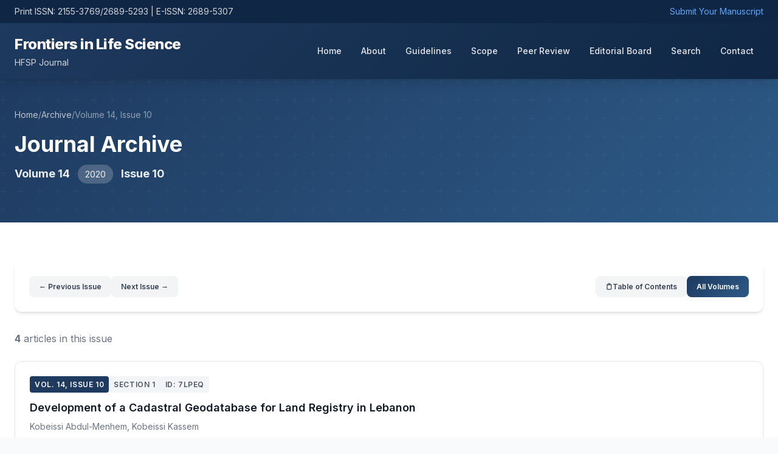

--- FILE ---
content_type: text/html; charset=UTF-8
request_url: http://www.hfsp-journal.org/vue.php?v=14&i=10
body_size: 3995
content:
<!DOCTYPE html>
<html lang="en">
<head>
  <meta charset="UTF-8">
  <meta name="viewport" content="width=device-width, initial-scale=1.0">
  <title>Volume 14, Issue 10 (2020) | Frontiers in Life Science - HFSP Journal</title>
  <meta name="description" content="Frontiers in Life Science - An international peer-reviewed journal publishing cutting-edge research.">
  
  <link rel="preconnect" href="https://fonts.googleapis.com">
  <link rel="preconnect" href="https://fonts.gstatic.com" crossorigin>
  <link href="https://fonts.googleapis.com/css2?family=Inter:wght@400;500;600;700;800&display=swap" rel="stylesheet">
  <link rel="stylesheet" href="assets/css/style.css?v=1766268764">
  </head>
<body>
  <header class="header">
    <div class="header-top">
      <div class="container">
        <div class="header-top-left">
          <span>Print ISSN: 2155-3769/2689-5293 | E-ISSN: 2689-5307</span>
        </div>
        <div class="header-top-right">
          <a href="submit.php" style="color: #60a5fa;">Submit Your Manuscript</a>
        </div>
      </div>
    </div>
    <div class="header-main">
      <div class="container">
        <a href="index.php" class="logo">
          <span class="logo-title">Frontiers in Life Science</span>
          <span class="logo-subtitle">HFSP Journal</span>
        </a>
        <button class="mobile-menu-btn" aria-label="Toggle menu">&#9776;</button>
        <nav class="nav">
          <a href="index.php" class="nav-link ">Home</a>
          <a href="about.php" class="nav-link ">About</a>
          <a href="guide.php" class="nav-link ">Guidelines</a>
          <a href="scope.php" class="nav-link ">Scope</a>
          <a href="peerreview.php" class="nav-link ">Peer Review</a>
          <a href="editorial.php" class="nav-link ">Editorial Board</a>
          <a href="search.php" class="nav-link ">Search</a>
          <a href="contact.php" class="nav-link ">Contact</a>
        </nav>
      </div>
    </div>
  </header>

<section class="page-header">
  <div class="container">
    <nav class="breadcrumb">
      <a href="index.php">Home</a>
      <span>/</span>
      <a href="index.php#archive">Archive</a>
      <span>/</span>
      <span>Volume 14, Issue 10</span>
    </nav>
    <h1>Journal Archive</h1>
    <p class="volume-info">
      <strong>Volume 14</strong> 
      <span class="year-badge">2020</span>
      <strong>Issue 10</strong>
          </p>
  </div>
</section>

<section class="section" style="background: white;">
  <div class="container">
    
    <!-- Navigation Controls -->
    <div class="card archive-nav" style="margin-bottom: 2rem; padding: 1.5rem;">
      <div style="display: flex; justify-content: space-between; align-items: center; flex-wrap: wrap; gap: 1rem;">
        
        <!-- Issue Navigation -->
        <div style="display: flex; align-items: center; gap: 0.75rem;">
                    <a href="vue.php?v=14&i=9" class="btn btn-secondary btn-sm">
            &larr; Previous Issue
          </a>
                    
                    <a href="vue.php?v=14&i=11" class="btn btn-secondary btn-sm">
            Next Issue &rarr;
          </a>
                  </div>
        
        <div style="display: flex; gap: 0.5rem;">
          <a href="toc.php?vol=14&issue=10" class="btn btn-secondary btn-sm" style="display: flex; align-items: center; gap: 0.35rem;" title="View Table of Contents with Cover">
            📋 <span>Table of Contents</span>
          </a>
          <a href="index.php#archive" class="btn btn-primary btn-sm">All Volumes</a>
        </div>
      </div>
      
          </div>

    <!-- Articles List -->
        
    <div style="margin-bottom: 1.5rem; color: #6b7280;">
      <strong>4</strong> articles 
      in this issue
    </div>
    
    <div class="articles-list">
            <article class="article-card">
        <div class="article-meta">
          <span class="article-tag volume">Vol. 14, Issue 10</span>
                    <span class="article-tag">Section 1</span>
                    <span class="article-tag">ID: 7LPeq</span>
        </div>
        
        <h3 class="article-title">
          <a href="article.php?id=7LPeq">
            Development of a Cadastral Geodatabase for Land Registry in Lebanon          </a>
        </h3>
        
        <p class="article-authors">
          Kobeissi Abdul-Menhem, Kobeissi Kassem        </p>
        
                <p style="font-size: 0.875rem; color: #6b7280; margin-bottom: 0.75rem;">
          <strong>Keywords:</strong> Lebanese University, Faculty of Engineering, Lebanon        </p>
                
                <p class="article-abstract">
          The aim of this research is to establish a comprehensive cadastral geodatabase for Marwahin, a village situated in the southern region of Lebanon. Current administrative practices in Lebanon predominantly rely on paper maps and registries, resulting in limited direct connectivity between these resou...
        </p>
                
        <div class="article-actions">
          <a href="article.php?id=7LPeq" class="btn btn-primary btn-sm">
            View Details
          </a>
          <a href="pdfaccess.php?id=7LPeq" class="btn btn-accent btn-sm">
            Access PDF
          </a>
        </div>
      </article>
            <article class="article-card">
        <div class="article-meta">
          <span class="article-tag volume">Vol. 14, Issue 10</span>
                    <span class="article-tag">Section 1</span>
                    <span class="article-tag">ID: jq4XM</span>
        </div>
        
        <h3 class="article-title">
          <a href="article.php?id=jq4XM">
            Pediatric Oncology in Egypt: A Psychosocial and Healthcare Qualitative Descriptive Account of Children's and Caregivers' Experiences          </a>
        </h3>
        
        <p class="article-authors">
          Hanan El Malla        </p>
        
                <p style="font-size: 0.875rem; color: #6b7280; margin-bottom: 0.75rem;">
          <strong>Keywords:</strong> Department of Psychosocial Oncology, Cairo University, Egypt        </p>
                
                <p class="article-abstract">
          Childhood cancer presents a significant challenge in Egypt, marked by low survival rates and a need for a comprehensive biopsychosocial approach to care. This study provides an in-depth qualitative analysis of the experiences of children with cancer and their caregivers during hospital stays. Throug...
        </p>
                
        <div class="article-actions">
          <a href="article.php?id=jq4XM" class="btn btn-primary btn-sm">
            View Details
          </a>
          <a href="pdfaccess.php?id=jq4XM" class="btn btn-accent btn-sm">
            Access PDF
          </a>
        </div>
      </article>
            <article class="article-card">
        <div class="article-meta">
          <span class="article-tag volume">Vol. 14, Issue 10</span>
                    <span class="article-tag">Section 1</span>
                    <span class="article-tag">ID: qkvSi</span>
        </div>
        
        <h3 class="article-title">
          <a href="article.php?id=qkvSi">
            Empirical Evidence of Expectancy Theory: Insights from Belgian and Romanian Local Public Administration          </a>
        </h3>
        
        <p class="article-authors">
          Leonina Emilia Baciu, Maria Mortan, Vincentiu Veres        </p>
        
                <p style="font-size: 0.875rem; color: #6b7280; margin-bottom: 0.75rem;">
          <strong>Keywords:</strong> Babeș-Bolyai University, Department of Public Administration, Romania; University of Brussels, Faculty of Social Sciences, Belgium        </p>
                
                <p class="article-abstract">
          The present paper focuses on studying the instrumentality as defined by Victor Vroom in his expectancy theory. Each element of the expectancy theory may be influenced by the organizational context, which will ultimately affect motivation. This study presents how promotion and the remuneration/reward...
        </p>
                
        <div class="article-actions">
          <a href="article.php?id=qkvSi" class="btn btn-primary btn-sm">
            View Details
          </a>
          <a href="pdfaccess.php?id=qkvSi" class="btn btn-accent btn-sm">
            Access PDF
          </a>
        </div>
      </article>
            <article class="article-card">
        <div class="article-meta">
          <span class="article-tag volume">Vol. 14, Issue 10</span>
                    <span class="article-tag">Section 1</span>
                    <span class="article-tag">ID: 8B9mx</span>
        </div>
        
        <h3 class="article-title">
          <a href="article.php?id=8B9mx">
            The Mode of Display of Goods and the Consumers          </a>
        </h3>
        
        <p class="article-authors">
          Alexandru Trifu        </p>
        
                <p style="font-size: 0.875rem; color: #6b7280; margin-bottom: 0.75rem;">
          <strong>Keywords:</strong> University of Bucharest, Department of Marketing, Romania        </p>
                
                <p class="article-abstract">
          This paper explores a crucial segment of the firm's commercial function, specifically the retail component supported by merchandising and the display of goods in retail shops. The rule of 5R—right products, right quantities, right place, right time, right price (and right assortment)—is closely ...
        </p>
                
        <div class="article-actions">
          <a href="article.php?id=8B9mx" class="btn btn-primary btn-sm">
            View Details
          </a>
          <a href="pdfaccess.php?id=8B9mx" class="btn btn-accent btn-sm">
            Access PDF
          </a>
        </div>
      </article>
          </div>
        
  </div>
</section>

<!-- Issue Selector -->
<section class="section" style="background: #f9fafb;">
  <div class="container">
    <h2 style="margin-bottom: 1.5rem;">Issues in Volume 14 (2020)</h2>
    <div style="display: flex; flex-wrap: wrap; gap: 0.75rem;">
            <a href="vue.php?v=14&i=1" 
         class="btn btn-secondary btn-sm">
        Issue 1      </a>
            <a href="vue.php?v=14&i=2" 
         class="btn btn-secondary btn-sm">
        Issue 2      </a>
            <a href="vue.php?v=14&i=3" 
         class="btn btn-secondary btn-sm">
        Issue 3      </a>
            <a href="vue.php?v=14&i=4" 
         class="btn btn-secondary btn-sm">
        Issue 4      </a>
            <a href="vue.php?v=14&i=5" 
         class="btn btn-secondary btn-sm">
        Issue 5      </a>
            <a href="vue.php?v=14&i=6" 
         class="btn btn-secondary btn-sm">
        Issue 6      </a>
            <a href="vue.php?v=14&i=7" 
         class="btn btn-secondary btn-sm">
        Issue 7      </a>
            <a href="vue.php?v=14&i=8" 
         class="btn btn-secondary btn-sm">
        Issue 8      </a>
            <a href="vue.php?v=14&i=9" 
         class="btn btn-secondary btn-sm">
        Issue 9      </a>
            <a href="vue.php?v=14&i=10" 
         class="btn btn-primary btn-sm">
        Issue 10      </a>
            <a href="vue.php?v=14&i=11" 
         class="btn btn-secondary btn-sm">
        Issue 11      </a>
            <a href="vue.php?v=14&i=12" 
         class="btn btn-secondary btn-sm">
        Issue 12      </a>
          </div>
    
    <div style="margin-top: 2rem;">
      <h3 style="margin-bottom: 1rem; color: #6b7280;">Other Volumes (2020 - Present)</h3>
      <div style="display: flex; flex-wrap: wrap; gap: 0.5rem;">
                <a href="vue.php?v=20&i=1" 
           class="btn btn-secondary btn-sm">
          Vol. 20 (2026)
        </a>
                <a href="vue.php?v=19&i=1" 
           class="btn btn-secondary btn-sm">
          Vol. 19 (2025)
        </a>
                <a href="vue.php?v=18&i=1" 
           class="btn btn-secondary btn-sm">
          Vol. 18 (2024)
        </a>
                <a href="vue.php?v=17&i=1" 
           class="btn btn-secondary btn-sm">
          Vol. 17 (2023)
        </a>
                <a href="vue.php?v=16&i=1" 
           class="btn btn-secondary btn-sm">
          Vol. 16 (2022)
        </a>
                <a href="vue.php?v=15&i=1" 
           class="btn btn-secondary btn-sm">
          Vol. 15 (2021)
        </a>
                <a href="vue.php?v=14&i=1" 
           class="btn btn-primary btn-sm">
          Vol. 14 (2020)
        </a>
              </div>
    </div>
  </div>
</section>

<style>
.volume-info {
  font-size: 1.25rem;
  margin-top: 0.5rem;
}
.year-badge {
  display: inline-block;
  background: rgba(255,255,255,0.2);
  padding: 0.25rem 0.75rem;
  border-radius: 999px;
  margin: 0 0.5rem;
  font-size: 0.9rem;
}
.articles-list {
  display: flex;
  flex-direction: column;
  gap: 1.5rem;
}
</style>

  <footer class="footer">
    <div class="container">
      <div class="footer-grid">
        <div class="footer-brand">
          <div class="footer-logo">Frontiers in Life Science</div>
          <p>An international peer-reviewed journal dedicated to publishing cutting-edge research in life sciences and fostering interdisciplinary scientific collaboration worldwide.</p>
          <div style="margin-top: 1rem;">
            <p style="margin: 0; font-size: 0.875rem;">Print ISSN: 2155-3769/2689-5293</p>
            <p style="margin: 0; font-size: 0.875rem;">E-ISSN: 2689-5307</p>
          </div>
        </div>
        
        <div>
          <h4 class="footer-title">Journal</h4>
          <ul class="footer-links">
            <li><a href="about.php">About Us</a></li>
            <li><a href="scope.php">Journal Scope</a></li>
            <li><a href="editorial.php">Editorial Board</a></li>
            <li><a href="peerreview.php">Peer Review</a></li>
            <li><a href="search.php">Article Search</a></li>
          </ul>
        </div>
        
        <div>
          <h4 class="footer-title">For Authors</h4>
          <ul class="footer-links">
            <li><a href="guide.php">Submission Guidelines</a></li>
            <li><a href="submit.php">Submit Manuscript</a></li>
            <li><a href="peerreview.php">Publication Ethics</a></li>
            <li><a href="about.php">Open Access</a></li>
          </ul>
        </div>
        
        <div>
          <h4 class="footer-title">Contact</h4>
          <ul class="footer-links">
            <li>12-1, Quai Saint-Jean</li>
            <li>67000 Strasbourg, France</li>
            <li>+33 3 88 21 21 16</li>
            <li><a href="contact.php">Contact Form</a></li>
          </ul>
        </div>
      </div>
      
      <div class="footer-bottom">
        <p>&copy; 2026 Frontiers in Life Science. All rights reserved.</p>
      </div>
    </div>
  </footer>
  
  <script src="assets/js/main.js"></script>
<script defer src="https://static.cloudflareinsights.com/beacon.min.js/vcd15cbe7772f49c399c6a5babf22c1241717689176015" integrity="sha512-ZpsOmlRQV6y907TI0dKBHq9Md29nnaEIPlkf84rnaERnq6zvWvPUqr2ft8M1aS28oN72PdrCzSjY4U6VaAw1EQ==" data-cf-beacon='{"version":"2024.11.0","token":"39cdad09d2ea482388a550464afe48c9","r":1,"server_timing":{"name":{"cfCacheStatus":true,"cfEdge":true,"cfExtPri":true,"cfL4":true,"cfOrigin":true,"cfSpeedBrain":true},"location_startswith":null}}' crossorigin="anonymous"></script>
</body>
</html>


--- FILE ---
content_type: text/css
request_url: http://www.hfsp-journal.org/assets/css/style.css?v=1766268764
body_size: 5298
content:
/* ============================================
   HFSP Journal - Modern Design System
   ============================================ */

/* CSS Variables - Design Tokens */
:root {
  /* Primary Colors */
  --color-primary: #1e3a5f;
  --color-primary-light: #2d5a87;
  --color-primary-dark: #0f2744;
  
  /* Accent Colors */
  --color-accent: #3b82f6;
  --color-accent-light: #60a5fa;
  --color-accent-dark: #2563eb;
  
  /* Semantic Colors */
  --color-success: #10b981;
  --color-warning: #f59e0b;
  --color-error: #ef4444;
  --color-impact: #dc2626;
  
  /* Neutral Colors */
  --color-white: #ffffff;
  --color-gray-50: #f9fafb;
  --color-gray-100: #f3f4f6;
  --color-gray-200: #e5e7eb;
  --color-gray-300: #d1d5db;
  --color-gray-400: #9ca3af;
  --color-gray-500: #6b7280;
  --color-gray-600: #4b5563;
  --color-gray-700: #374151;
  --color-gray-800: #1f2937;
  --color-gray-900: #111827;
  
  /* Typography */
  --font-sans: 'Inter', -apple-system, BlinkMacSystemFont, 'Segoe UI', Roboto, sans-serif;
  --font-serif: 'Merriweather', Georgia, serif;
  
  /* Font Sizes */
  --text-xs: 0.75rem;
  --text-sm: 0.875rem;
  --text-base: 1rem;
  --text-lg: 1.125rem;
  --text-xl: 1.25rem;
  --text-2xl: 1.5rem;
  --text-3xl: 1.875rem;
  --text-4xl: 2.25rem;
  --text-5xl: 3rem;
  
  /* Spacing */
  --spacing-1: 0.25rem;
  --spacing-2: 0.5rem;
  --spacing-3: 0.75rem;
  --spacing-4: 1rem;
  --spacing-5: 1.25rem;
  --spacing-6: 1.5rem;
  --spacing-8: 2rem;
  --spacing-10: 2.5rem;
  --spacing-12: 3rem;
  --spacing-16: 4rem;
  --spacing-20: 5rem;
  
  /* Border Radius */
  --radius-sm: 0.25rem;
  --radius-md: 0.375rem;
  --radius-lg: 0.5rem;
  --radius-xl: 0.75rem;
  --radius-2xl: 1rem;
  --radius-full: 9999px;
  
  /* Shadows */
  --shadow-sm: 0 1px 2px 0 rgb(0 0 0 / 0.05);
  --shadow-md: 0 4px 6px -1px rgb(0 0 0 / 0.1), 0 2px 4px -2px rgb(0 0 0 / 0.1);
  --shadow-lg: 0 10px 15px -3px rgb(0 0 0 / 0.1), 0 4px 6px -4px rgb(0 0 0 / 0.1);
  --shadow-xl: 0 20px 25px -5px rgb(0 0 0 / 0.1), 0 8px 10px -6px rgb(0 0 0 / 0.1);
  
  /* Transitions */
  --transition-fast: 150ms ease;
  --transition-base: 200ms ease;
  --transition-slow: 300ms ease;
  
  /* Container */
  --container-max: 1280px;
  --container-padding: 1.5rem;
}

/* ============================================
   Reset & Base Styles
   ============================================ */

*, *::before, *::after {
  box-sizing: border-box;
  margin: 0;
  padding: 0;
}

html {
  font-size: 16px;
  scroll-behavior: smooth;
  -webkit-font-smoothing: antialiased;
  -moz-osx-font-smoothing: grayscale;
}

body {
  font-family: var(--font-sans);
  font-size: var(--text-base);
  line-height: 1.6;
  color: var(--color-gray-800);
  background-color: var(--color-gray-50);
}

img {
  max-width: 100%;
  height: auto;
  display: block;
}

a {
  color: var(--color-accent);
  text-decoration: none;
  transition: color var(--transition-fast);
}

a:hover {
  color: var(--color-accent-dark);
}

/* ============================================
   Typography
   ============================================ */

h1, h2, h3, h4, h5, h6 {
  font-weight: 700;
  line-height: 1.2;
  color: var(--color-gray-900);
}

h1 { font-size: var(--text-4xl); }
h2 { font-size: var(--text-3xl); }
h3 { font-size: var(--text-2xl); }
h4 { font-size: var(--text-xl); }
h5 { font-size: var(--text-lg); }
h6 { font-size: var(--text-base); }

p {
  margin-bottom: var(--spacing-4);
}

.text-gradient {
  background: linear-gradient(135deg, var(--color-primary) 0%, var(--color-accent) 100%);
  -webkit-background-clip: text;
  -webkit-text-fill-color: transparent;
  background-clip: text;
}

/* ============================================
   Layout
   ============================================ */

.container {
  width: 100%;
  max-width: var(--container-max);
  margin: 0 auto;
  padding: 0 var(--container-padding);
}

.section {
  padding: var(--spacing-16) 0;
}

.section-sm {
  padding: var(--spacing-8) 0;
}

.grid {
  display: grid;
  gap: var(--spacing-6);
}

.grid-2 { grid-template-columns: repeat(2, 1fr); }
.grid-3 { grid-template-columns: repeat(3, 1fr); }
.grid-4 { grid-template-columns: repeat(4, 1fr); }

@media (max-width: 1024px) {
  .grid-4 { grid-template-columns: repeat(2, 1fr); }
  .grid-3 { grid-template-columns: repeat(2, 1fr); }
}

@media (max-width: 640px) {
  .grid-4, .grid-3, .grid-2 { grid-template-columns: 1fr; }
}

/* ============================================
   Header & Navigation
   ============================================ */

.header {
  background: linear-gradient(135deg, var(--color-primary) 0%, var(--color-primary-dark) 100%);
  position: sticky;
  top: 0;
  z-index: 1000;
  box-shadow: var(--shadow-lg);
}

.header-top {
  background: var(--color-primary-dark);
  padding: var(--spacing-2) 0;
  font-size: var(--text-sm);
  color: var(--color-gray-300);
}

.header-top .container {
  display: flex;
  justify-content: space-between;
  align-items: center;
}

.header-main {
  padding: var(--spacing-4) 0;
}

.header-main .container {
  display: flex;
  justify-content: space-between;
  align-items: center;
}

.logo {
  display: flex;
  flex-direction: column;
}

.logo-title {
  font-size: var(--text-2xl);
  font-weight: 800;
  color: var(--color-white);
  letter-spacing: -0.02em;
}

.logo-subtitle {
  font-size: var(--text-sm);
  color: var(--color-gray-300);
  font-weight: 400;
}

.nav {
  display: flex;
  align-items: center;
  gap: var(--spacing-1);
}

.nav-link {
  color: var(--color-gray-200);
  padding: var(--spacing-2) var(--spacing-4);
  border-radius: var(--radius-md);
  font-size: var(--text-sm);
  font-weight: 500;
  transition: all var(--transition-fast);
}

.nav-link:hover,
.nav-link.active {
  color: var(--color-white);
  background: rgba(255, 255, 255, 0.1);
}

.nav-link.active {
  background: var(--color-accent);
}

/* Mobile Navigation */
.mobile-menu-btn {
  display: none;
  background: none;
  border: none;
  color: var(--color-white);
  font-size: var(--text-2xl);
  cursor: pointer;
  padding: var(--spacing-2);
}

@media (max-width: 1024px) {
  .nav {
    display: none;
    position: absolute;
    top: 100%;
    left: 0;
    right: 0;
    background: var(--color-primary-dark);
    flex-direction: column;
    padding: var(--spacing-4);
    gap: var(--spacing-2);
  }
  
  .nav.active {
    display: flex;
  }
  
  .nav-link {
    width: 100%;
    text-align: center;
    padding: var(--spacing-3) var(--spacing-4);
  }
  
  .mobile-menu-btn {
    display: block;
  }
}

/* ============================================
   Hero Section
   ============================================ */

.hero {
  background: linear-gradient(135deg, var(--color-primary) 0%, var(--color-primary-light) 50%, var(--color-accent) 100%);
  padding: var(--spacing-16) 0;
  position: relative;
  overflow: hidden;
}

.hero::before {
  content: '';
  position: absolute;
  top: 0;
  left: 0;
  right: 0;
  bottom: 0;
  background: url("data:image/svg+xml,%3Csvg width='60' height='60' viewBox='0 0 60 60' xmlns='http://www.w3.org/2000/svg'%3E%3Cg fill='none' fill-rule='evenodd'%3E%3Cg fill='%23ffffff' fill-opacity='0.05'%3E%3Cpath d='M36 34v-4h-2v4h-4v2h4v4h2v-4h4v-2h-4zm0-30V0h-2v4h-4v2h4v4h2V6h4V4h-4zM6 34v-4H4v4H0v2h4v4h2v-4h4v-2H6zM6 4V0H4v4H0v2h4v4h2V6h4V4H6z'/%3E%3C/g%3E%3C/g%3E%3C/svg%3E");
  opacity: 0.5;
}

.hero .container {
  position: relative;
  z-index: 1;
  display: grid;
  grid-template-columns: 1fr 400px;
  gap: var(--spacing-12);
  align-items: center;
}

@media (max-width: 1024px) {
  .hero .container {
    grid-template-columns: 1fr;
    text-align: center;
  }
}

.hero-content h1 {
  font-size: var(--text-5xl);
  color: var(--color-white);
  margin-bottom: var(--spacing-4);
  font-weight: 800;
}

.hero-content p {
  font-size: var(--text-xl);
  color: rgba(255, 255, 255, 0.9);
  margin-bottom: var(--spacing-6);
  max-width: 600px;
}

.hero-badges {
  display: flex;
  gap: var(--spacing-4);
  flex-wrap: wrap;
}

@media (max-width: 1024px) {
  .hero-badges {
    justify-content: center;
  }
}

.hero-badge {
  background: rgba(255, 255, 255, 0.15);
  backdrop-filter: blur(10px);
  border: 1px solid rgba(255, 255, 255, 0.2);
  padding: var(--spacing-3) var(--spacing-5);
  border-radius: var(--radius-lg);
  color: var(--color-white);
  font-size: var(--text-sm);
}

.hero-badge strong {
  display: block;
  font-size: var(--text-lg);
}

.hero-image {
  display: flex;
  justify-content: center;
}

.journal-cover {
  position: relative;
  border-radius: var(--radius-lg);
  box-shadow: 0 8px 32px rgba(0, 0, 0, 0.3);
  overflow: hidden;
  transition: transform var(--transition-slow), box-shadow var(--transition-slow);
}

.journal-cover:hover {
  transform: scale(1.02);
  box-shadow: 0 12px 40px rgba(0, 0, 0, 0.4);
}

.journal-cover img {
  display: block;
  width: 100%;
  max-width: 320px;
  height: auto;
}

.journal-cover a {
  display: block;
  text-decoration: none;
}

/* Current Issue Badge (below cover) */
.current-issue-badge {
  background: linear-gradient(135deg, rgba(30, 58, 95, 0.95) 0%, rgba(15, 23, 42, 0.95) 100%);
  color: var(--color-white);
  padding: var(--spacing-3) var(--spacing-4);
  border-radius: 0 0 var(--radius-lg) var(--radius-lg);
  text-align: center;
  min-width: 100%;
}

.current-issue-badge .issue-label {
  display: block;
  font-size: var(--text-xs);
  text-transform: uppercase;
  letter-spacing: 0.05em;
  opacity: 0.8;
  margin-bottom: 2px;
}

.current-issue-badge .issue-info {
  display: block;
  font-size: var(--text-base);
  font-weight: 700;
}

.current-issue-badge .issue-date {
  display: block;
  font-size: var(--text-sm);
  opacity: 0.9;
  color: #60a5fa;
}

/* ============================================
   Impact Factor Badge
   ============================================ */

.impact-badge {
  display: inline-flex;
  align-items: center;
  gap: var(--spacing-3);
  background: linear-gradient(135deg, var(--color-impact) 0%, #b91c1c 100%);
  color: var(--color-white);
  padding: var(--spacing-4) var(--spacing-6);
  border-radius: var(--radius-xl);
  box-shadow: var(--shadow-lg);
}

.impact-badge-label {
  font-size: var(--text-sm);
  font-weight: 500;
  opacity: 0.9;
}

.impact-badge-value {
  font-size: var(--text-3xl);
  font-weight: 800;
}

/* ============================================
   Stats Section
   ============================================ */

.stats {
  background: var(--color-white);
  padding: var(--spacing-12) 0;
  margin-top: calc(var(--spacing-8) * -1);
  position: relative;
  z-index: 10;
}

.stats .container {
  display: grid;
  grid-template-columns: repeat(4, 1fr);
  gap: var(--spacing-8);
}

@media (max-width: 768px) {
  .stats .container {
    grid-template-columns: repeat(2, 1fr);
  }
}

.stat-card {
  text-align: center;
  padding: var(--spacing-6);
}

.stat-icon {
  width: 48px;
  height: 48px;
  background: var(--color-gray-100);
  border-radius: var(--radius-lg);
  display: flex;
  align-items: center;
  justify-content: center;
  margin: 0 auto var(--spacing-4);
  color: var(--color-primary);
}

.stat-value {
  font-size: var(--text-3xl);
  font-weight: 800;
  color: var(--color-primary);
  margin-bottom: var(--spacing-1);
}

.stat-label {
  font-size: var(--text-sm);
  color: var(--color-gray-500);
  font-weight: 500;
}

/* ============================================
   Cards
   ============================================ */

.card {
  background: var(--color-white);
  border-radius: var(--radius-xl);
  box-shadow: var(--shadow-md);
  padding: var(--spacing-6);
  transition: all var(--transition-base);
}

.card:hover {
  box-shadow: var(--shadow-lg);
  transform: translateY(-2px);
}

.card-header {
  display: flex;
  align-items: center;
  gap: var(--spacing-4);
  margin-bottom: var(--spacing-4);
}

.card-icon {
  width: 48px;
  height: 48px;
  background: linear-gradient(135deg, var(--color-primary) 0%, var(--color-accent) 100%);
  border-radius: var(--radius-lg);
  display: flex;
  align-items: center;
  justify-content: center;
  color: var(--color-white);
}

.card-title {
  font-size: var(--text-lg);
  font-weight: 600;
  margin: 0;
}

.card-text {
  color: var(--color-gray-600);
  font-size: var(--text-sm);
  line-height: 1.7;
}

/* ============================================
   Article Cards
   ============================================ */

.article-card {
  background: var(--color-white);
  border-radius: var(--radius-xl);
  box-shadow: var(--shadow-sm);
  border: 1px solid var(--color-gray-200);
  padding: var(--spacing-6);
  transition: all var(--transition-base);
}

.article-card:hover {
  box-shadow: var(--shadow-lg);
  border-color: var(--color-accent);
}

.article-meta {
  display: flex;
  gap: var(--spacing-3);
  margin-bottom: var(--spacing-3);
  flex-wrap: wrap;
}

.article-tag {
  font-size: var(--text-xs);
  font-weight: 600;
  text-transform: uppercase;
  letter-spacing: 0.05em;
  padding: var(--spacing-1) var(--spacing-2);
  border-radius: var(--radius-sm);
  background: var(--color-gray-100);
  color: var(--color-gray-600);
}

.article-tag.volume {
  background: var(--color-primary);
  color: var(--color-white);
}

.article-title {
  font-size: var(--text-lg);
  font-weight: 600;
  margin-bottom: var(--spacing-2);
  color: var(--color-gray-900);
  line-height: 1.4;
}

.article-title a {
  color: inherit;
}

.article-title a:hover {
  color: var(--color-accent);
}

.article-authors {
  font-size: var(--text-sm);
  color: var(--color-gray-500);
  margin-bottom: var(--spacing-3);
}

.article-abstract {
  font-size: var(--text-sm);
  color: var(--color-gray-600);
  line-height: 1.7;
  margin-bottom: var(--spacing-4);
  display: -webkit-box;
  -webkit-line-clamp: 3;
  -webkit-box-orient: vertical;
  overflow: hidden;
}

.article-actions {
  display: flex;
  gap: var(--spacing-3);
  padding-top: var(--spacing-4);
  border-top: 1px solid var(--color-gray-100);
}

/* ============================================
   Buttons
   ============================================ */

.btn {
  display: inline-flex;
  align-items: center;
  justify-content: center;
  gap: var(--spacing-2);
  padding: var(--spacing-3) var(--spacing-6);
  font-size: var(--text-sm);
  font-weight: 600;
  border-radius: var(--radius-lg);
  border: none;
  cursor: pointer;
  transition: all var(--transition-fast);
  text-decoration: none;
}

.btn-primary {
  background: linear-gradient(135deg, var(--color-primary) 0%, var(--color-primary-light) 100%);
  color: var(--color-white);
}

.btn-primary:hover {
  background: linear-gradient(135deg, var(--color-primary-dark) 0%, var(--color-primary) 100%);
  color: var(--color-white);
  transform: translateY(-1px);
  box-shadow: var(--shadow-md);
}

.btn-secondary {
  background: var(--color-gray-100);
  color: var(--color-gray-700);
}

.btn-secondary:hover {
  background: var(--color-gray-200);
  color: var(--color-gray-900);
}

.btn-accent {
  background: linear-gradient(135deg, var(--color-accent) 0%, var(--color-accent-dark) 100%);
  color: var(--color-white);
}

.btn-accent:hover {
  transform: translateY(-1px);
  box-shadow: var(--shadow-md);
  color: var(--color-white);
}

.btn-outline {
  background: transparent;
  border: 2px solid var(--color-primary);
  color: var(--color-primary);
}

.btn-outline:hover {
  background: var(--color-primary);
  color: var(--color-white);
}

.btn-sm {
  padding: var(--spacing-2) var(--spacing-4);
  font-size: var(--text-xs);
}

.btn-lg {
  padding: var(--spacing-4) var(--spacing-8);
  font-size: var(--text-base);
}

/* ============================================
   Archive Table
   ============================================ */

.archive-section {
  background: var(--color-white);
  border-radius: var(--radius-xl);
  box-shadow: var(--shadow-md);
  overflow: hidden;
}

.archive-header {
  background: linear-gradient(135deg, var(--color-primary) 0%, var(--color-primary-light) 100%);
  padding: var(--spacing-6);
  color: var(--color-white);
}

.archive-header h2 {
  color: var(--color-white);
  margin: 0;
}

.archive-table {
  width: 100%;
  border-collapse: collapse;
}

.archive-table th,
.archive-table td {
  padding: var(--spacing-3) var(--spacing-4);
  text-align: center;
  border-bottom: 1px solid var(--color-gray-100);
}

.archive-table th {
  background: var(--color-gray-50);
  font-weight: 600;
  color: var(--color-gray-700);
  font-size: var(--text-sm);
}

.archive-table tr:hover {
  background: var(--color-gray-50);
}

.archive-table .year-cell {
  font-weight: 700;
  color: var(--color-primary);
  text-align: left;
  padding-left: var(--spacing-6);
}

.archive-table .volume-cell {
  background: var(--color-gray-100);
  font-weight: 600;
}

.archive-table a {
  display: inline-flex;
  align-items: center;
  justify-content: center;
  width: 32px;
  height: 32px;
  background: var(--color-gray-100);
  border-radius: var(--radius-md);
  color: var(--color-primary);
  font-weight: 600;
  font-size: var(--text-sm);
  transition: all var(--transition-fast);
}

.archive-table a:hover {
  background: var(--color-primary);
  color: var(--color-white);
  transform: scale(1.1);
}

.archive-table tr.current-year {
  background: linear-gradient(90deg, rgba(59, 130, 246, 0.1) 0%, transparent 100%);
}

.archive-table tr.current-year .year-cell {
  color: var(--color-accent);
}

/* ============================================
   Sidebar
   ============================================ */

.sidebar {
  display: flex;
  flex-direction: column;
  gap: var(--spacing-6);
}

.sidebar-card {
  background: var(--color-white);
  border-radius: var(--radius-xl);
  box-shadow: var(--shadow-md);
  overflow: hidden;
}

.sidebar-header {
  background: var(--color-gray-50);
  padding: var(--spacing-4) var(--spacing-5);
  border-bottom: 1px solid var(--color-gray-100);
}

.sidebar-header h3 {
  font-size: var(--text-base);
  margin: 0;
  color: var(--color-gray-700);
}

.sidebar-content {
  padding: var(--spacing-5);
}

/* Quick Submit Card */
.submit-card {
  background: linear-gradient(135deg, var(--color-accent) 0%, var(--color-accent-dark) 100%);
  color: var(--color-white);
  padding: var(--spacing-6);
  text-align: center;
}

.submit-card h3 {
  color: var(--color-white);
  margin-bottom: var(--spacing-3);
}

.submit-card p {
  opacity: 0.9;
  margin-bottom: var(--spacing-4);
  font-size: var(--text-sm);
}

.submit-card .btn {
  background: var(--color-white);
  color: var(--color-accent);
  width: 100%;
}

.submit-card .btn:hover {
  background: var(--color-gray-100);
  color: var(--color-accent-dark);
}

/* ============================================
   Footer
   ============================================ */

.footer {
  background: var(--color-gray-900);
  color: var(--color-gray-400);
  padding: var(--spacing-16) 0 var(--spacing-8);
}

.footer-grid {
  display: grid;
  grid-template-columns: 2fr 1fr 1fr 1fr;
  gap: var(--spacing-12);
  margin-bottom: var(--spacing-12);
}

@media (max-width: 1024px) {
  .footer-grid {
    grid-template-columns: repeat(2, 1fr);
  }
}

@media (max-width: 640px) {
  .footer-grid {
    grid-template-columns: 1fr;
  }
}

.footer-brand {
  max-width: 300px;
}

.footer-logo {
  font-size: var(--text-xl);
  font-weight: 700;
  color: var(--color-white);
  margin-bottom: var(--spacing-4);
}

.footer-brand p {
  font-size: var(--text-sm);
  line-height: 1.7;
}

.footer-title {
  font-size: var(--text-sm);
  font-weight: 600;
  color: var(--color-white);
  text-transform: uppercase;
  letter-spacing: 0.05em;
  margin-bottom: var(--spacing-4);
}

.footer-links {
  list-style: none;
}

.footer-links li {
  margin-bottom: var(--spacing-2);
}

.footer-links a {
  color: var(--color-gray-400);
  font-size: var(--text-sm);
  transition: color var(--transition-fast);
}

.footer-links a:hover {
  color: var(--color-white);
}

.footer-bottom {
  padding-top: var(--spacing-8);
  border-top: 1px solid var(--color-gray-800);
  display: flex;
  justify-content: space-between;
  align-items: center;
  flex-wrap: wrap;
  gap: var(--spacing-4);
}

.footer-bottom p {
  font-size: var(--text-sm);
  margin: 0;
}

.footer-social {
  display: flex;
  gap: var(--spacing-3);
}

.footer-social a {
  width: 40px;
  height: 40px;
  background: var(--color-gray-800);
  border-radius: var(--radius-lg);
  display: flex;
  align-items: center;
  justify-content: center;
  color: var(--color-gray-400);
  transition: all var(--transition-fast);
}

.footer-social a:hover {
  background: var(--color-accent);
  color: var(--color-white);
}

/* ============================================
   Forms
   ============================================ */

.form-group {
  margin-bottom: var(--spacing-5);
}

.form-label {
  display: block;
  font-size: var(--text-sm);
  font-weight: 600;
  color: var(--color-gray-700);
  margin-bottom: var(--spacing-2);
}

.form-input,
.form-textarea,
.form-select {
  width: 100%;
  padding: var(--spacing-3) var(--spacing-4);
  font-size: var(--text-base);
  font-family: inherit;
  border: 2px solid var(--color-gray-200);
  border-radius: var(--radius-lg);
  background: var(--color-white);
  transition: all var(--transition-fast);
}

.form-input:focus,
.form-textarea:focus,
.form-select:focus {
  outline: none;
  border-color: var(--color-accent);
  box-shadow: 0 0 0 3px rgba(59, 130, 246, 0.1);
}

.form-textarea {
  min-height: 150px;
  resize: vertical;
}

.form-hint {
  font-size: var(--text-sm);
  color: var(--color-gray-500);
  margin-top: var(--spacing-1);
}

/* ============================================
   Page Header
   ============================================ */

.page-header {
  background: linear-gradient(135deg, var(--color-primary) 0%, var(--color-primary-light) 100%);
  padding: var(--spacing-12) 0;
  position: relative;
  overflow: hidden;
}

.page-header::before {
  content: '';
  position: absolute;
  top: 0;
  left: 0;
  right: 0;
  bottom: 0;
  background: url("data:image/svg+xml,%3Csvg width='60' height='60' viewBox='0 0 60 60' xmlns='http://www.w3.org/2000/svg'%3E%3Cg fill='none' fill-rule='evenodd'%3E%3Cg fill='%23ffffff' fill-opacity='0.05'%3E%3Cpath d='M36 34v-4h-2v4h-4v2h4v4h2v-4h4v-2h-4zm0-30V0h-2v4h-4v2h4v4h2V6h4V4h-4zM6 34v-4H4v4H0v2h4v4h2v-4h4v-2H6zM6 4V0H4v4H0v2h4v4h2V6h4V4H6z'/%3E%3C/g%3E%3C/g%3E%3C/svg%3E");
  opacity: 0.5;
}

.page-header .container {
  position: relative;
  z-index: 1;
}

.page-header h1 {
  color: var(--color-white);
  margin-bottom: var(--spacing-3);
}

.page-header p {
  color: rgba(255, 255, 255, 0.9);
  font-size: var(--text-lg);
  max-width: 600px;
}

.breadcrumb {
  display: flex;
  gap: var(--spacing-2);
  font-size: var(--text-sm);
  margin-bottom: var(--spacing-4);
}

.breadcrumb a {
  color: rgba(255, 255, 255, 0.7);
}

.breadcrumb a:hover {
  color: var(--color-white);
}

.breadcrumb span {
  color: rgba(255, 255, 255, 0.5);
}

/* ============================================
   Content Sections
   ============================================ */

.content-section {
  padding: var(--spacing-12) 0;
}

.content-section h2 {
  margin-bottom: var(--spacing-6);
}

.content-section p {
  color: var(--color-gray-600);
  font-size: var(--text-lg);
  line-height: 1.8;
}

/* ============================================
   Feature List
   ============================================ */

.feature-list {
  list-style: none;
}

.feature-list li {
  display: flex;
  align-items: flex-start;
  gap: var(--spacing-4);
  padding: var(--spacing-4) 0;
  border-bottom: 1px solid var(--color-gray-100);
}

.feature-list li:last-child {
  border-bottom: none;
}

.feature-icon {
  width: 24px;
  height: 24px;
  background: var(--color-success);
  border-radius: var(--radius-full);
  display: flex;
  align-items: center;
  justify-content: center;
  color: var(--color-white);
  flex-shrink: 0;
  margin-top: 2px;
}

.feature-text {
  color: var(--color-gray-700);
  line-height: 1.6;
}

/* ============================================
   Team/Editorial Board Cards
   ============================================ */

.team-card {
  background: var(--color-white);
  border-radius: var(--radius-xl);
  box-shadow: var(--shadow-md);
  padding: var(--spacing-6);
  text-align: center;
  transition: all var(--transition-base);
}

.team-card:hover {
  transform: translateY(-4px);
  box-shadow: var(--shadow-xl);
}

.team-avatar {
  width: 100px;
  height: 100px;
  background: linear-gradient(135deg, var(--color-primary) 0%, var(--color-accent) 100%);
  border-radius: var(--radius-full);
  margin: 0 auto var(--spacing-4);
  display: flex;
  align-items: center;
  justify-content: center;
  color: var(--color-white);
  font-size: var(--text-3xl);
  font-weight: 700;
}

.team-name {
  font-size: var(--text-lg);
  font-weight: 600;
  margin-bottom: var(--spacing-1);
}

.team-role {
  font-size: var(--text-sm);
  color: var(--color-accent);
  font-weight: 500;
  margin-bottom: var(--spacing-2);
}

.team-affiliation {
  font-size: var(--text-sm);
  color: var(--color-gray-500);
}

/* ============================================
   Timeline (for Peer Review)
   ============================================ */

.timeline {
  position: relative;
  padding-left: var(--spacing-10);
}

.timeline::before {
  content: '';
  position: absolute;
  left: 15px;
  top: 0;
  bottom: 0;
  width: 2px;
  background: var(--color-gray-200);
}

.timeline-item {
  position: relative;
  padding-bottom: var(--spacing-8);
}

.timeline-item:last-child {
  padding-bottom: 0;
}

.timeline-marker {
  position: absolute;
  left: calc(var(--spacing-10) * -1 + 6px);
  width: 20px;
  height: 20px;
  background: var(--color-accent);
  border-radius: var(--radius-full);
  border: 3px solid var(--color-white);
  box-shadow: var(--shadow-md);
}

.timeline-content {
  background: var(--color-white);
  border-radius: var(--radius-lg);
  padding: var(--spacing-5);
  box-shadow: var(--shadow-sm);
  border: 1px solid var(--color-gray-100);
}

.timeline-title {
  font-weight: 600;
  margin-bottom: var(--spacing-2);
}

.timeline-text {
  color: var(--color-gray-600);
  font-size: var(--text-sm);
  margin: 0;
}

.timeline-time {
  font-size: var(--text-xs);
  color: var(--color-accent);
  font-weight: 600;
  margin-top: var(--spacing-2);
}

/* ============================================
   Utilities
   ============================================ */

.text-center { text-align: center; }
.text-left { text-align: left; }
.text-right { text-align: right; }

.mt-4 { margin-top: var(--spacing-4); }
.mt-6 { margin-top: var(--spacing-6); }
.mt-8 { margin-top: var(--spacing-8); }
.mb-4 { margin-bottom: var(--spacing-4); }
.mb-6 { margin-bottom: var(--spacing-6); }
.mb-8 { margin-bottom: var(--spacing-8); }

.hidden { display: none; }
.flex { display: flex; }
.items-center { align-items: center; }
.justify-between { justify-content: space-between; }
.gap-4 { gap: var(--spacing-4); }
.gap-6 { gap: var(--spacing-6); }

/* ============================================
   Animations
   ============================================ */

@keyframes fadeIn {
  from { opacity: 0; transform: translateY(20px); }
  to { opacity: 1; transform: translateY(0); }
}

.animate-fadeIn {
  animation: fadeIn 0.6s ease forwards;
}

@keyframes pulse {
  0%, 100% { opacity: 1; }
  50% { opacity: 0.7; }
}

.animate-pulse {
  animation: pulse 2s ease-in-out infinite;
}

/* ============================================
   Archive Table Wrapper
   ============================================ */

.archive-table-wrapper {
  overflow-x: auto;
}

.archive-table .year-col {
  text-align: left;
  width: 80px;
}

.archive-table .vol-col {
  width: 60px;
}

.archive-table .issue-col {
  width: 50px;
}

.archive-table .issue-cell a {
  margin: 0 auto;
}

.archive-header p {
  color: rgba(255, 255, 255, 0.8);
  font-size: var(--text-sm);
  margin: var(--spacing-2) 0 0;
}

/* ============================================
   Responsive Utilities
   ============================================ */

@media (max-width: 768px) {
  h1 { font-size: var(--text-3xl); }
  h2 { font-size: var(--text-2xl); }
  
  .hero-content h1 {
    font-size: var(--text-3xl);
  }
  
  .hero-content p {
    font-size: var(--text-base);
  }
  
  .section {
    padding: var(--spacing-10) 0;
  }
  
  .page-header {
    padding: var(--spacing-8) 0;
  }
}

/* ============================================
   Print Styles
   ============================================ */

@media print {
  .header, .footer, .sidebar, .btn {
    display: none !important;
  }
  
  body {
    background: white;
    color: black;
  }
  
  .article-card {
    break-inside: avoid;
    box-shadow: none;
    border: 1px solid #ccc;
  }
}


--- FILE ---
content_type: application/javascript
request_url: http://www.hfsp-journal.org/assets/js/main.js
body_size: 2097
content:
/**
 * HFSP Journal - Main JavaScript
 * Modern, lightweight interactions
 */

document.addEventListener('DOMContentLoaded', function() {
  
  // Mobile Navigation Toggle
  const mobileMenuBtn = document.querySelector('.mobile-menu-btn');
  const nav = document.querySelector('.nav');
  
  if (mobileMenuBtn && nav) {
    mobileMenuBtn.addEventListener('click', function() {
      nav.classList.toggle('active');
      this.innerHTML = nav.classList.contains('active') ? '&times;' : '&#9776;';
    });
  }
  
  // Smooth scroll for anchor links
  document.querySelectorAll('a[href^="#"]').forEach(anchor => {
    anchor.addEventListener('click', function(e) {
      const target = document.querySelector(this.getAttribute('href'));
      if (target) {
        e.preventDefault();
        target.scrollIntoView({
          behavior: 'smooth',
          block: 'start'
        });
      }
    });
  });
  
  // Header scroll effect
  const header = document.querySelector('.header');
  if (header) {
    let lastScroll = 0;
    
    window.addEventListener('scroll', () => {
      const currentScroll = window.pageYOffset;
      
      if (currentScroll > 100) {
        header.classList.add('scrolled');
      } else {
        header.classList.remove('scrolled');
      }
      
      lastScroll = currentScroll;
    });
  }
  
  // Animate elements on scroll
  const observerOptions = {
    threshold: 0.1,
    rootMargin: '0px 0px -50px 0px'
  };
  
  const observer = new IntersectionObserver((entries) => {
    entries.forEach(entry => {
      if (entry.isIntersecting) {
        entry.target.classList.add('animate-fadeIn');
        observer.unobserve(entry.target);
      }
    });
  }, observerOptions);
  
  document.querySelectorAll('.card, .article-card, .team-card, .stat-card').forEach(el => {
    el.style.opacity = '0';
    observer.observe(el);
  });
  
  // Abstract toggle for article cards
  document.querySelectorAll('.toggle-abstract').forEach(btn => {
    btn.addEventListener('click', function(e) {
      e.preventDefault();
      const abstract = this.closest('.article-card').querySelector('.article-abstract');
      const isExpanded = abstract.style.webkitLineClamp === 'unset';
      
      if (isExpanded) {
        abstract.style.webkitLineClamp = '3';
        this.textContent = 'Read More';
      } else {
        abstract.style.webkitLineClamp = 'unset';
        this.textContent = 'Show Less';
      }
    });
  });
  
  // Form validation
  const forms = document.querySelectorAll('form[data-validate]');
  forms.forEach(form => {
    form.addEventListener('submit', function(e) {
      let isValid = true;
      
      this.querySelectorAll('[required]').forEach(field => {
        if (!field.value.trim()) {
          isValid = false;
          field.classList.add('error');
          showError(field, 'This field is required');
        } else {
          field.classList.remove('error');
          hideError(field);
        }
      });
      
      // Email validation
      this.querySelectorAll('[type="email"]').forEach(field => {
        const emailRegex = /^[^\s@]+@[^\s@]+\.[^\s@]+$/;
        if (field.value && !emailRegex.test(field.value)) {
          isValid = false;
          field.classList.add('error');
          showError(field, 'Please enter a valid email address');
        }
      });
      
      if (!isValid) {
        e.preventDefault();
      }
    });
  });
  
  function showError(field, message) {
    let errorEl = field.parentNode.querySelector('.form-error');
    if (!errorEl) {
      errorEl = document.createElement('span');
      errorEl.className = 'form-error';
      field.parentNode.appendChild(errorEl);
    }
    errorEl.textContent = message;
  }
  
  function hideError(field) {
    const errorEl = field.parentNode.querySelector('.form-error');
    if (errorEl) {
      errorEl.remove();
    }
  }
  
  // Copy citation functionality
  document.querySelectorAll('.copy-citation').forEach(btn => {
    btn.addEventListener('click', function() {
      const citation = this.dataset.citation;
      navigator.clipboard.writeText(citation).then(() => {
        const originalText = this.textContent;
        this.textContent = 'Copied!';
        setTimeout(() => {
          this.textContent = originalText;
        }, 2000);
      });
    });
  });
  
  // Search functionality
  const searchInput = document.querySelector('.search-input');
  const searchResults = document.querySelector('.search-results');
  
  if (searchInput && searchResults) {
    let debounceTimer;
    
    searchInput.addEventListener('input', function() {
      clearTimeout(debounceTimer);
      debounceTimer = setTimeout(() => {
        const query = this.value.trim();
        if (query.length >= 2) {
          // Perform search (would connect to backend)
          searchResults.classList.add('active');
        } else {
          searchResults.classList.remove('active');
        }
      }, 300);
    });
  }
  
  // Tab functionality
  const tabButtons = document.querySelectorAll('[data-tab]');
  tabButtons.forEach(btn => {
    btn.addEventListener('click', function() {
      const tabGroup = this.closest('.tab-group');
      const targetTab = this.dataset.tab;
      
      // Update buttons
      tabGroup.querySelectorAll('[data-tab]').forEach(b => b.classList.remove('active'));
      this.classList.add('active');
      
      // Update content
      tabGroup.querySelectorAll('.tab-content').forEach(content => {
        content.classList.toggle('active', content.dataset.tabContent === targetTab);
      });
    });
  });
  
  // Counter animation for stats
  const counters = document.querySelectorAll('.stat-value[data-count]');
  
  const countObserver = new IntersectionObserver((entries) => {
    entries.forEach(entry => {
      if (entry.isIntersecting) {
        const target = parseInt(entry.target.dataset.count);
        animateCounter(entry.target, target);
        countObserver.unobserve(entry.target);
      }
    });
  }, { threshold: 0.5 });
  
  counters.forEach(counter => countObserver.observe(counter));
  
  function animateCounter(element, target) {
    let current = 0;
    const increment = target / 50;
    const timer = setInterval(() => {
      current += increment;
      if (current >= target) {
        element.textContent = target.toLocaleString();
        clearInterval(timer);
      } else {
        element.textContent = Math.floor(current).toLocaleString();
      }
    }, 30);
  }
  
  // Print article functionality
  document.querySelectorAll('.print-article').forEach(btn => {
    btn.addEventListener('click', function(e) {
      e.preventDefault();
      window.print();
    });
  });
  
  // Back to top button
  const backToTop = document.querySelector('.back-to-top');
  if (backToTop) {
    window.addEventListener('scroll', () => {
      if (window.pageYOffset > 500) {
        backToTop.classList.add('visible');
      } else {
        backToTop.classList.remove('visible');
      }
    });
    
    backToTop.addEventListener('click', () => {
      window.scrollTo({ top: 0, behavior: 'smooth' });
    });
  }
  
  console.log('HFSP Journal - Initialized');
});
